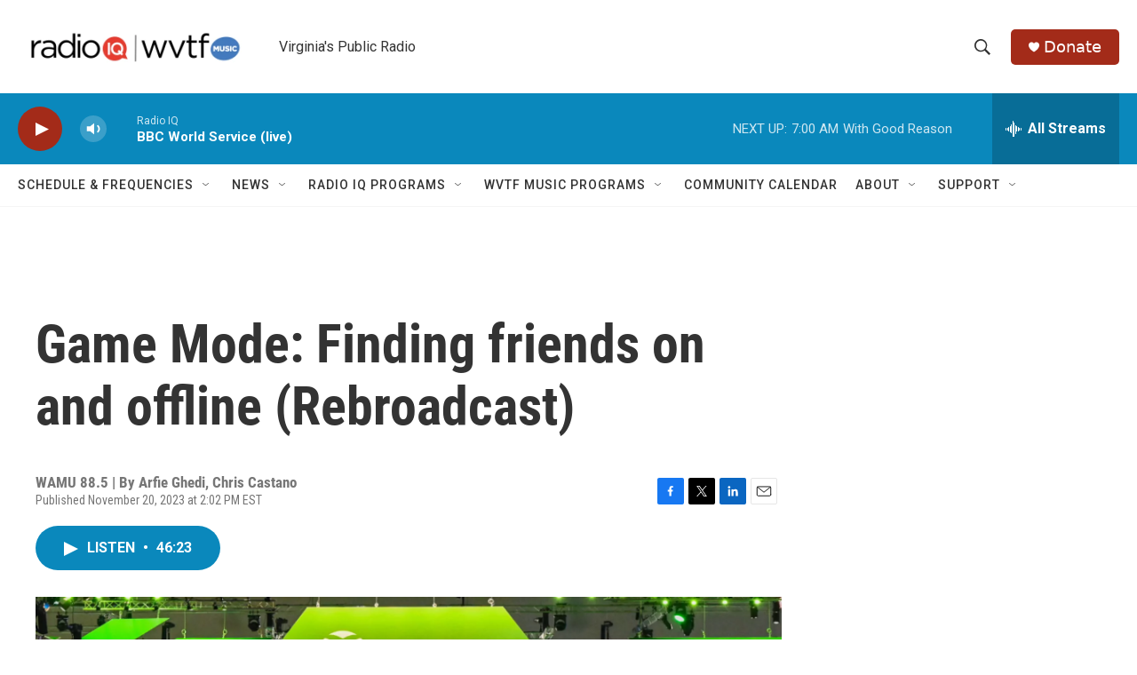

--- FILE ---
content_type: text/html; charset=utf-8
request_url: https://www.google.com/recaptcha/api2/aframe
body_size: 266
content:
<!DOCTYPE HTML><html><head><meta http-equiv="content-type" content="text/html; charset=UTF-8"></head><body><script nonce="4fF-CyaQL5VtRKd2pz2oOg">/** Anti-fraud and anti-abuse applications only. See google.com/recaptcha */ try{var clients={'sodar':'https://pagead2.googlesyndication.com/pagead/sodar?'};window.addEventListener("message",function(a){try{if(a.source===window.parent){var b=JSON.parse(a.data);var c=clients[b['id']];if(c){var d=document.createElement('img');d.src=c+b['params']+'&rc='+(localStorage.getItem("rc::a")?sessionStorage.getItem("rc::b"):"");window.document.body.appendChild(d);sessionStorage.setItem("rc::e",parseInt(sessionStorage.getItem("rc::e")||0)+1);localStorage.setItem("rc::h",'1764482720301');}}}catch(b){}});window.parent.postMessage("_grecaptcha_ready", "*");}catch(b){}</script></body></html>